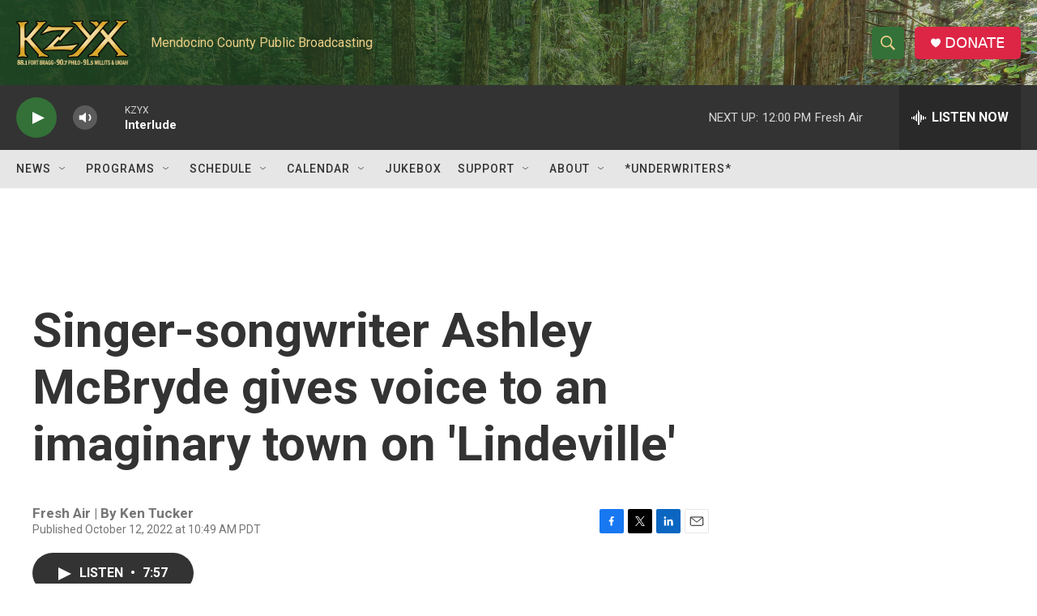

--- FILE ---
content_type: text/html; charset=utf-8
request_url: https://www.google.com/recaptcha/api2/aframe
body_size: 267
content:
<!DOCTYPE HTML><html><head><meta http-equiv="content-type" content="text/html; charset=UTF-8"></head><body><script nonce="ZM5qCFXnZeaQjDmoXmUJcA">/** Anti-fraud and anti-abuse applications only. See google.com/recaptcha */ try{var clients={'sodar':'https://pagead2.googlesyndication.com/pagead/sodar?'};window.addEventListener("message",function(a){try{if(a.source===window.parent){var b=JSON.parse(a.data);var c=clients[b['id']];if(c){var d=document.createElement('img');d.src=c+b['params']+'&rc='+(localStorage.getItem("rc::a")?sessionStorage.getItem("rc::b"):"");window.document.body.appendChild(d);sessionStorage.setItem("rc::e",parseInt(sessionStorage.getItem("rc::e")||0)+1);localStorage.setItem("rc::h",'1769025336072');}}}catch(b){}});window.parent.postMessage("_grecaptcha_ready", "*");}catch(b){}</script></body></html>